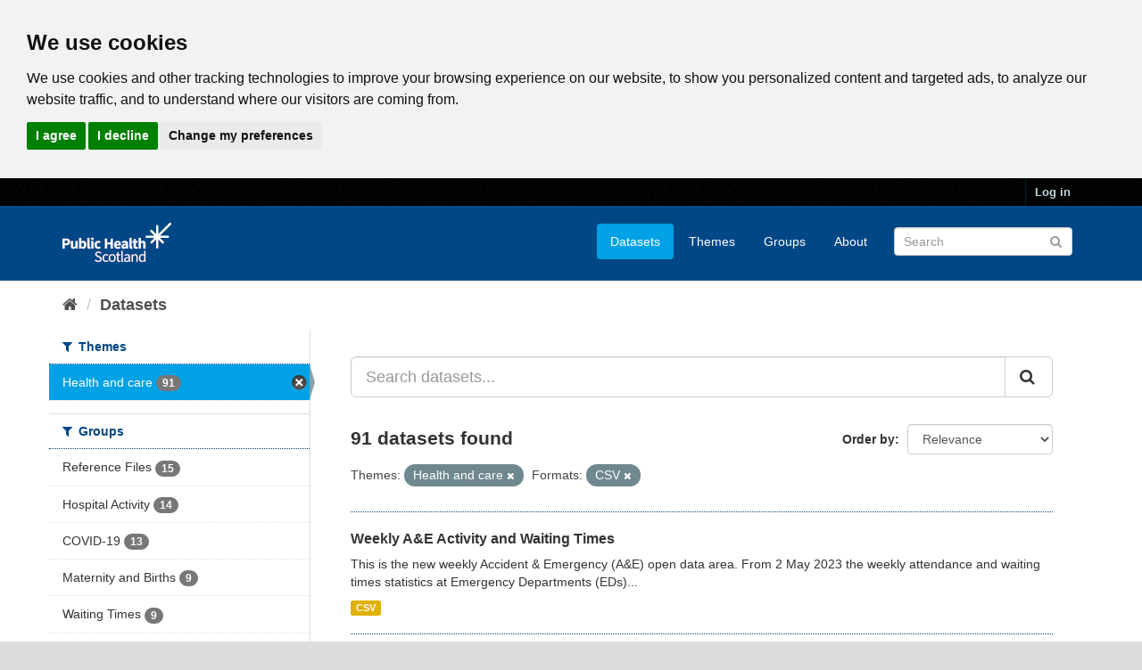

--- FILE ---
content_type: text/html; charset=utf-8
request_url: https://www.opendata.nhs.scot/dataset?res_format=CSV&tags=contraception&tags=implant&organization=isd
body_size: 7999
content:
<!DOCTYPE html>
<!--[if IE 9]> <html lang="en_GB" class="ie9"> <![endif]-->
<!--[if gt IE 8]><!--> <html lang="en_GB"> <!--<![endif]-->
  <head>
    <link rel="stylesheet" type="text/css" href="/fanstatic/vendor/:version:2020-05-21T18:23:20.23/select2/select2.css" />
<link rel="stylesheet" type="text/css" href="/fanstatic/css/:version:2020-05-21T18:23:20.22/main.min.css" />
<link rel="stylesheet" type="text/css" href="/fanstatic/vendor/:version:2020-05-21T18:23:20.23/font-awesome/css/font-awesome.min.css" />

    

<!-- Cookie Consent by https://www.CookieConsent.com -->
<script type="text/javascript" src="//www.cookieconsent.com/releases/4.0.0/cookie-consent.js" charset="UTF-8"></script>
<script type="text/javascript" charset="UTF-8">
document.addEventListener('DOMContentLoaded', function () {
cookieconsent.run({"notice_banner_type":"headline","consent_type":"express","palette":"light","language":"en","page_load_consent_levels":["strictly-necessary"],"notice_banner_reject_button_hide":false,"preferences_center_close_button_hide":false,"website_privacy_policy_url":"https://www.opendata.nhs.scot/pages/privacy","website_name":"opendata.nhs.scot"});
});
</script>

<!-- Google Analytics -->
<!-- Google tag (gtag.js) -->
<script type="text/plain" cookie-consent="tracking" async src="https://www.googletagmanager.com/gtag/js?id=G-XN4QE8D2X7"></script>
<script type="text/plain" cookie-consent="tracking">
   window.dataLayer = window.dataLayer || [];
   function gtag() {dataLayer.push(arguments);}
   gtag('js', new Date());
   gtag('config', 'G-XN4QE8D2X7');
</script>

<!-- end of Google Analytics-->

<noscript>ePrivacy and GPDR Cookie Consent by <a href="https://www.CookieConsent.com/" rel="nofollow noopener">Cookie Consent</a></noscript>
<!-- End Cookie Consent by https://www.CookieConsent.com -->

<meta charset="utf-8" />
      <meta name="generator" content="ckan 2.8.4" />
      <meta name="viewport" content="width=device-width, initial-scale=1.0">

    <title>Datasets - Scottish Health and Social Care Open Data</title>

    
    <link rel="shortcut icon" href="/base/images/ckan.ico" />
    

      
    
<link rel="stylesheet" href="/nhs_theme.css" />


    
      
      
    <style>
        .hero{
background-image: none !important; 
}
      </style>
    
  </head>

  
  <body data-site-root="https://www.opendata.nhs.scot/" data-locale-root="https://www.opendata.nhs.scot/" >

    
    <div class="hide"><a href="#content">Skip to content</a></div>
  

  
     
<header class="account-masthead">
  <div class="container">
     
    <nav class="account not-authed">
      <ul class="list-unstyled">
        
        <li><a href="/user/login">Log in</a></li>
         
      </ul>
    </nav>
     
  </div>
</header>

<header class="navbar navbar-static-top masthead">
    
  <div class="container">
    <div class="navbar-right">
      <button data-target="#main-navigation-toggle" data-toggle="collapse" class="navbar-toggle collapsed" type="button">
        <span class="fa fa-bars"></span>
      </button>
    </div>
    <hgroup class="header-image navbar-left">
       
      <a class="logo" href="/"><img src="/uploads/admin/2020-04-01-094505.539270PHS-OD-logo-Rev.png" alt="Scottish Health and Social Care Open Data" title="Scottish Health and Social Care Open Data" /></a>
       
    </hgroup>

    <div class="collapse navbar-collapse" id="main-navigation-toggle">
      
      <nav class="section navigation">
        <ul class="nav nav-pills">
           <li class="active"><a href="/dataset">Datasets</a></li><li><a href="/organization">Themes</a></li><li><a href="/group">Groups</a></li><li><a href="/about">About</a></li> 
        </ul>
      </nav>
       
      <form class="section site-search simple-input" action="/dataset" method="get">
        <div class="field">
          <label for="field-sitewide-search">Search Datasets</label>
          <input id="field-sitewide-search" type="text" class="form-control" name="q" placeholder="Search" />
          <button class="btn-search" type="submit"><i class="fa fa-search"></i></button>
        </div>
      </form>
      
    </div>
  </div>
</header>

  
    <div role="main">
      <div id="content" class="container">
        
          
            <div class="flash-messages">
              
                
              
            </div>
          

          
            <div class="toolbar">
              
                
                  <ol class="breadcrumb">
                    
<li class="home"><a href="/"><i class="fa fa-home"></i><span> Home</span></a></li>
                    
  <li class="active"><a class=" active" href="/dataset">Datasets</a></li>

                  </ol>
                
              
            </div>
          

          <div class="row wrapper">
            
            
            

            
              <aside class="secondary col-sm-3">
                
                
<div class="filters">
  <div>
    
      

  
  
    
      
      
        <section class="module module-narrow module-shallow">
          
            <h2 class="module-heading">
              <i class="fa fa-filter"></i>
              
              Themes
            </h2>
          
          
            
            
              <nav>
                <ul class="list-unstyled nav nav-simple nav-facet">
                  
                    
                    
                    
                    
                      <li class="nav-item active">
                        <a href="/dataset?res_format=CSV" title="">
                          <span class="item-label">Health and care</span>
                          <span class="hidden separator"> - </span>
                          <span class="item-count badge">91</span>
                        </a>
                      </li>
                  
                </ul>
              </nav>

              <p class="module-footer">
                
                  
                
              </p>
            
            
          
        </section>
      
    
  

    
      

  
  
    
      
      
        <section class="module module-narrow module-shallow">
          
            <h2 class="module-heading">
              <i class="fa fa-filter"></i>
              
              Groups
            </h2>
          
          
            
            
              <nav>
                <ul class="list-unstyled nav nav-simple nav-facet">
                  
                    
                    
                    
                    
                      <li class="nav-item">
                        <a href="/dataset?res_format=CSV&amp;groups=reference-files&amp;organization=isd" title="">
                          <span class="item-label">Reference Files</span>
                          <span class="hidden separator"> - </span>
                          <span class="item-count badge">15</span>
                        </a>
                      </li>
                  
                    
                    
                    
                    
                      <li class="nav-item">
                        <a href="/dataset?res_format=CSV&amp;groups=hospital-activity&amp;organization=isd" title="">
                          <span class="item-label">Hospital Activity</span>
                          <span class="hidden separator"> - </span>
                          <span class="item-count badge">14</span>
                        </a>
                      </li>
                  
                    
                    
                    
                    
                      <li class="nav-item">
                        <a href="/dataset?res_format=CSV&amp;groups=covid-19&amp;organization=isd" title="">
                          <span class="item-label">COVID-19</span>
                          <span class="hidden separator"> - </span>
                          <span class="item-count badge">13</span>
                        </a>
                      </li>
                  
                    
                    
                    
                    
                      <li class="nav-item">
                        <a href="/dataset?res_format=CSV&amp;groups=maternity-and-births&amp;organization=isd" title="">
                          <span class="item-label">Maternity and Births</span>
                          <span class="hidden separator"> - </span>
                          <span class="item-count badge">9</span>
                        </a>
                      </li>
                  
                    
                    
                    
                    
                      <li class="nav-item">
                        <a href="/dataset?res_format=CSV&amp;groups=waiting-times&amp;organization=isd" title="">
                          <span class="item-label">Waiting Times</span>
                          <span class="hidden separator"> - </span>
                          <span class="item-count badge">9</span>
                        </a>
                      </li>
                  
                    
                    
                    
                    
                      <li class="nav-item">
                        <a href="/dataset?res_format=CSV&amp;groups=geography&amp;organization=isd" title="">
                          <span class="item-label">Geography </span>
                          <span class="hidden separator"> - </span>
                          <span class="item-count badge">8</span>
                        </a>
                      </li>
                  
                    
                    
                    
                    
                      <li class="nav-item">
                        <a href="/dataset?res_format=CSV&amp;groups=child-health&amp;organization=isd" title="">
                          <span class="item-label">Child Health</span>
                          <span class="hidden separator"> - </span>
                          <span class="item-count badge">7</span>
                        </a>
                      </li>
                  
                    
                    
                    
                    
                      <li class="nav-item">
                        <a href="/dataset?res_format=CSV&amp;groups=acute-hospital-activity&amp;organization=isd" title="Acute Hospital Activity">
                          <span class="item-label">Acute Hospital Acti...</span>
                          <span class="hidden separator"> - </span>
                          <span class="item-count badge">6</span>
                        </a>
                      </li>
                  
                    
                    
                    
                    
                      <li class="nav-item">
                        <a href="/dataset?res_format=CSV&amp;groups=mental-health&amp;organization=isd" title="">
                          <span class="item-label">Mental Health</span>
                          <span class="hidden separator"> - </span>
                          <span class="item-count badge">6</span>
                        </a>
                      </li>
                  
                    
                    
                    
                    
                      <li class="nav-item">
                        <a href="/dataset?res_format=CSV&amp;groups=substance-use&amp;organization=isd" title="">
                          <span class="item-label">Substance Use</span>
                          <span class="hidden separator"> - </span>
                          <span class="item-count badge">6</span>
                        </a>
                      </li>
                  
                </ul>
              </nav>

              <p class="module-footer">
                
                  
                    <a href="/dataset?res_format=CSV&amp;organization=isd&amp;_groups_limit=0" class="read-more">Show More Groups</a>
                  
                
              </p>
            
            
          
        </section>
      
    
  

    
      

  
  
    
      
      
        <section class="module module-narrow module-shallow">
          
            <h2 class="module-heading">
              <i class="fa fa-filter"></i>
              
              Tags
            </h2>
          
          
            
            
              <nav>
                <ul class="list-unstyled nav nav-simple nav-facet">
                  
                    
                    
                    
                    
                      <li class="nav-item">
                        <a href="/dataset?res_format=CSV&amp;tags=health+board&amp;organization=isd" title="">
                          <span class="item-label">health board</span>
                          <span class="hidden separator"> - </span>
                          <span class="item-count badge">49</span>
                        </a>
                      </li>
                  
                    
                    
                    
                    
                      <li class="nav-item">
                        <a href="/dataset?res_format=CSV&amp;tags=council+area&amp;organization=isd" title="">
                          <span class="item-label">council area</span>
                          <span class="hidden separator"> - </span>
                          <span class="item-count badge">28</span>
                        </a>
                      </li>
                  
                    
                    
                    
                    
                      <li class="nav-item">
                        <a href="/dataset?res_format=CSV&amp;tags=hospital&amp;organization=isd" title="">
                          <span class="item-label">hospital</span>
                          <span class="hidden separator"> - </span>
                          <span class="item-count badge">14</span>
                        </a>
                      </li>
                  
                    
                    
                    
                    
                      <li class="nav-item">
                        <a href="/dataset?res_format=CSV&amp;tags=coronavirus&amp;organization=isd" title="">
                          <span class="item-label">coronavirus</span>
                          <span class="hidden separator"> - </span>
                          <span class="item-count badge">13</span>
                        </a>
                      </li>
                  
                    
                    
                    
                    
                      <li class="nav-item">
                        <a href="/dataset?res_format=CSV&amp;tags=covid-19&amp;organization=isd" title="">
                          <span class="item-label">covid-19</span>
                          <span class="hidden separator"> - </span>
                          <span class="item-count badge">13</span>
                        </a>
                      </li>
                  
                    
                    
                    
                    
                      <li class="nav-item">
                        <a href="/dataset?res_format=CSV&amp;tags=deprivation&amp;organization=isd" title="">
                          <span class="item-label">deprivation</span>
                          <span class="hidden separator"> - </span>
                          <span class="item-count badge">13</span>
                        </a>
                      </li>
                  
                    
                    
                    
                    
                      <li class="nav-item">
                        <a href="/dataset?res_format=CSV&amp;tags=health+and+social+care+partnership&amp;organization=isd" title="health and social care partnership">
                          <span class="item-label">health and social c...</span>
                          <span class="hidden separator"> - </span>
                          <span class="item-count badge">11</span>
                        </a>
                      </li>
                  
                    
                    
                    
                    
                      <li class="nav-item">
                        <a href="/dataset?res_format=CSV&amp;tags=smr01&amp;organization=isd" title="">
                          <span class="item-label">smr01</span>
                          <span class="hidden separator"> - </span>
                          <span class="item-count badge">10</span>
                        </a>
                      </li>
                  
                    
                    
                    
                    
                      <li class="nav-item">
                        <a href="/dataset?res_format=CSV&amp;tags=age&amp;organization=isd" title="">
                          <span class="item-label">age</span>
                          <span class="hidden separator"> - </span>
                          <span class="item-count badge">9</span>
                        </a>
                      </li>
                  
                    
                    
                    
                    
                      <li class="nav-item">
                        <a href="/dataset?res_format=CSV&amp;tags=lookup&amp;organization=isd" title="">
                          <span class="item-label">lookup</span>
                          <span class="hidden separator"> - </span>
                          <span class="item-count badge">8</span>
                        </a>
                      </li>
                  
                </ul>
              </nav>

              <p class="module-footer">
                
                  
                    <a href="/dataset?res_format=CSV&amp;organization=isd&amp;_tags_limit=0" class="read-more">Show More Tags</a>
                  
                
              </p>
            
            
          
        </section>
      
    
  

    
      

  
  
    
      
      
        <section class="module module-narrow module-shallow">
          
            <h2 class="module-heading">
              <i class="fa fa-filter"></i>
              
              Formats
            </h2>
          
          
            
            
              <nav>
                <ul class="list-unstyled nav nav-simple nav-facet">
                  
                    
                    
                    
                    
                      <li class="nav-item active">
                        <a href="/dataset?organization=isd" title="">
                          <span class="item-label">CSV</span>
                          <span class="hidden separator"> - </span>
                          <span class="item-count badge">91</span>
                        </a>
                      </li>
                  
                    
                    
                    
                    
                      <li class="nav-item">
                        <a href="/dataset?res_format=CSV&amp;res_format=XLSX&amp;organization=isd" title="">
                          <span class="item-label">XLSX</span>
                          <span class="hidden separator"> - </span>
                          <span class="item-count badge">1</span>
                        </a>
                      </li>
                  
                </ul>
              </nav>

              <p class="module-footer">
                
                  
                
              </p>
            
            
          
        </section>
      
    
  

    
      

  
  
    
      
      
        <section class="module module-narrow module-shallow">
          
            <h2 class="module-heading">
              <i class="fa fa-filter"></i>
              
              Licenses
            </h2>
          
          
            
            
              <nav>
                <ul class="list-unstyled nav nav-simple nav-facet">
                  
                    
                    
                    
                    
                      <li class="nav-item">
                        <a href="/dataset?res_format=CSV&amp;license_id=uk-ogl&amp;organization=isd" title="UK Open Government Licence (OGL)">
                          <span class="item-label">UK Open Government ...</span>
                          <span class="hidden separator"> - </span>
                          <span class="item-count badge">91</span>
                        </a>
                      </li>
                  
                </ul>
              </nav>

              <p class="module-footer">
                
                  
                
              </p>
            
            
          
        </section>
      
    
  

    
  </div>
  <a class="close no-text hide-filters"><i class="fa fa-times-circle"></i><span class="text">close</span></a>
</div>

              </aside>
            

            
              <div class="primary col-sm-9 col-xs-12">
                
                
  <section class="module">
    <div class="module-content">
      
        
      
      
        
        
        







<form id="dataset-search-form" class="search-form" method="get" data-module="select-switch">

  
    <div class="input-group search-input-group">
      <input aria-label="Search datasets..." id="field-giant-search" type="text" class="form-control input-lg" name="q" value="" autocomplete="off" placeholder="Search datasets...">
      
      <span class="input-group-btn">
        <button class="btn btn-default btn-lg" type="submit" value="search">
          <i class="fa fa-search"></i>
        </button>
      </span>
      
    </div>
  

  
    <span>
  
  

  
  
  
  <input type="hidden" name="res_format" value="CSV" />
  
  
  
  
  
  <input type="hidden" name="organization" value="isd" />
  
  
  
  </span>
  

  
    
      <div class="form-select form-group control-order-by">
        <label for="field-order-by">Order by</label>
        <select id="field-order-by" name="sort" class="form-control">
          
            
              <option value="score desc, metadata_modified desc" selected="selected">Relevance</option>
            
          
            
              <option value="title_string asc">Name Ascending</option>
            
          
            
              <option value="title_string desc">Name Descending</option>
            
          
            
              <option value="metadata_modified desc">Last Modified</option>
            
          
            
          
        </select>
        
        <button class="btn btn-default js-hide" type="submit">Go</button>
        
      </div>
    
  

  
    
      <h2>

  
  
  
  

91 datasets found</h2>
    
  

  
    
      <p class="filter-list">
        
          
          <span class="facet">Themes:</span>
          
            <span class="filtered pill">Health and care
              <a href="dataset?res_format=CSV" class="remove" title="Remove"><i class="fa fa-times"></i></a>
            </span>
          
        
          
          <span class="facet">Formats:</span>
          
            <span class="filtered pill">CSV
              <a href="dataset?organization=isd" class="remove" title="Remove"><i class="fa fa-times"></i></a>
            </span>
          
        
      </p>
      <a class="show-filters btn btn-default">Filter Results</a>
    
  

</form>




      
      
        

  
    <ul class="dataset-list list-unstyled">
    	
	      
	        






  <li class="dataset-item">
    
      <div class="dataset-content">
        
          <h3 class="dataset-heading">
            
              
            
            
              <a href="/dataset/weekly-accident-and-emergency-activity-and-waiting-times">Weekly A&amp;E Activity and Waiting Times</a>
            
            
              
              
            
          </h3>
        
        
          
        
        
          
            <div>This is the new weekly Accident &amp; Emergency (A&amp;E) open data area. From 2 May 2023 the weekly attendance and waiting times statistics at Emergency Departments (EDs)...</div>
          
        
      </div>
      
        
          
            <ul class="dataset-resources list-unstyled">
              
                
                <li>
                  <a href="/dataset/weekly-accident-and-emergency-activity-and-waiting-times" class="label label-default" data-format="csv">CSV</a>
                </li>
                
              
            </ul>
          
        
      
    
  </li>

	      
	        






  <li class="dataset-item">
    
      <div class="dataset-content">
        
          <h3 class="dataset-heading">
            
              
            
            
              <a href="/dataset/delayed-discharges-in-nhsscotland">Delayed Discharges in NHSScotland</a>
            
            
              
              
            
          </h3>
        
        
          
        
        
          
            <div>These data provide monthly information on the number of hospital bed days occupied by people delayed in their discharge and the number of people experiencing a delay in...</div>
          
        
      </div>
      
        
          
            <ul class="dataset-resources list-unstyled">
              
                
                <li>
                  <a href="/dataset/delayed-discharges-in-nhsscotland" class="label label-default" data-format="csv">CSV</a>
                </li>
                
              
            </ul>
          
        
      
    
  </li>

	      
	        






  <li class="dataset-item">
    
      <div class="dataset-content">
        
          <h3 class="dataset-heading">
            
              
            
            
              <a href="/dataset/cancelled-planned-operations">Cancelled Planned Operations</a>
            
            
              
              
            
          </h3>
        
        
          
        
        
          
            <div>The data presented includes number of planned operations, number of cancelled operations, and the reason for cancellation by NHS Board and Hospital.</div>
          
        
      </div>
      
        
          
            <ul class="dataset-resources list-unstyled">
              
                
                <li>
                  <a href="/dataset/cancelled-planned-operations" class="label label-default" data-format="csv">CSV</a>
                </li>
                
              
            </ul>
          
        
      
    
  </li>

	      
	        






  <li class="dataset-item">
    
      <div class="dataset-content">
        
          <h3 class="dataset-heading">
            
              
            
            
              <a href="/dataset/monthly-accident-and-emergency-activity-and-waiting-times">Monthly A&amp;E Activity and Waiting Times</a>
            
            
              
              
            
          </h3>
        
        
          
        
        
          
            <div>On 2 May 2023, this release was updated to include additional data for demographics, referral and when people attend. Please note that discharge destination is now in a separate...</div>
          
        
      </div>
      
        
          
            <ul class="dataset-resources list-unstyled">
              
                
                <li>
                  <a href="/dataset/monthly-accident-and-emergency-activity-and-waiting-times" class="label label-default" data-format="csv">CSV</a>
                </li>
                
              
            </ul>
          
        
      
    
  </li>

	      
	        






  <li class="dataset-item">
    
      <div class="dataset-content">
        
          <h3 class="dataset-heading">
            
              
            
            
              <a href="/dataset/stage-of-treatment-waiting-times">Stage of Treatment Waiting Times</a>
            
            
              
              
            
          </h3>
        
        
          
        
        
          
            <div>This dataset reports key statistics on Inpatient, Day case and New Outpatient Waiting Times, at NHS boards across Scotland. Starting from the October 2025 release, this set of...</div>
          
        
      </div>
      
        
          
            <ul class="dataset-resources list-unstyled">
              
                
                <li>
                  <a href="/dataset/stage-of-treatment-waiting-times" class="label label-default" data-format="csv">CSV</a>
                </li>
                
              
            </ul>
          
        
      
    
  </li>

	      
	        






  <li class="dataset-item">
    
      <div class="dataset-content">
        
          <h3 class="dataset-heading">
            
              
            
            
              <a href="/dataset/primary-care-out-of-hours">Primary Care Out Of Hours</a>
            
            
              
              
            
          </h3>
        
        
          
        
        
          
            <div>This release by Public Health Scotland (PHS), provides a monthly update of key statistics on Primary Care Out Of Hours (PC OOH) Services across Scotland. The information...</div>
          
        
      </div>
      
        
          
            <ul class="dataset-resources list-unstyled">
              
                
                <li>
                  <a href="/dataset/primary-care-out-of-hours" class="label label-default" data-format="csv">CSV</a>
                </li>
                
              
            </ul>
          
        
      
    
  </li>

	      
	        






  <li class="dataset-item">
    
      <div class="dataset-content">
        
          <h3 class="dataset-heading">
            
              
            
            
              <a href="/dataset/cancer-waiting-times">Cancer Waiting Times</a>
            
            
              
              
            
          </h3>
        
        
          
        
        
          
            <div>Cancer Waiting Times statistics for the 62-day standard for patients urgently referred with a suspicion of cancer to first cancer treatment and for the 31-day standard for...</div>
          
        
      </div>
      
        
          
            <ul class="dataset-resources list-unstyled">
              
                
                <li>
                  <a href="/dataset/cancer-waiting-times" class="label label-default" data-format="csv">CSV</a>
                </li>
                
              
            </ul>
          
        
      
    
  </li>

	      
	        






  <li class="dataset-item">
    
      <div class="dataset-content">
        
          <h3 class="dataset-heading">
            
              
            
            
              <a href="/dataset/infant-feeding">Infant Feeding</a>
            
            
              
              
            
          </h3>
        
        
          
        
        
          
            <div>Infant feeding statistics capture important aspects of nutrition at the First Visit, 6-8 week and 13-15 month reviews. Data are presented by: NHS health board, council area,...</div>
          
        
      </div>
      
        
          
            <ul class="dataset-resources list-unstyled">
              
                
                <li>
                  <a href="/dataset/infant-feeding" class="label label-default" data-format="csv">CSV</a>
                </li>
                
              
            </ul>
          
        
      
    
  </li>

	      
	        






  <li class="dataset-item">
    
      <div class="dataset-content">
        
          <h3 class="dataset-heading">
            
              
            
            
              <a href="/dataset/care-home-census">Care Home Census</a>
            
            
              
              
            
          </h3>
        
        
          
        
        
          
            <div>Annual Care Home Census of residents living in a care home for adults in Scotland at the census date (31st March). Data includes number of residents, number of care homes,...</div>
          
        
      </div>
      
        
          
            <ul class="dataset-resources list-unstyled">
              
                
                <li>
                  <a href="/dataset/care-home-census" class="label label-default" data-format="csv">CSV</a>
                </li>
                
              
            </ul>
          
        
      
    
  </li>

	      
	        






  <li class="dataset-item">
    
      <div class="dataset-content">
        
          <h3 class="dataset-heading">
            
              
            
            
              <a href="/dataset/primary-1-body-mass-index-bmi-statistics">Primary 1 Body Mass Index (BMI) Statistics</a>
            
            
              
              
            
          </h3>
        
        
          
        
        
          
            <div>Primary 1 Body Mass Index (BMI) statistics capture important information of the growth of young children. Data are presented by: NHS health board, council area, deprivation and...</div>
          
        
      </div>
      
        
          
            <ul class="dataset-resources list-unstyled">
              
                
                <li>
                  <a href="/dataset/primary-1-body-mass-index-bmi-statistics" class="label label-default" data-format="csv">CSV</a>
                </li>
                
              
            </ul>
          
        
      
    
  </li>

	      
	        






  <li class="dataset-item">
    
      <div class="dataset-content">
        
          <h3 class="dataset-heading">
            
              
            
            
              <a href="/dataset/drug-and-alcohol-treatment-waiting-times">Drug and Alcohol Treatment Waiting Times</a>
            
            
              
              
            
          </h3>
        
        
          
        
        
          
            <div>"Data are presented on referrals and waiting times for people accessing specialist drug and alcohol services in Scotland. Information available includes waiting times for drug...</div>
          
        
      </div>
      
        
          
            <ul class="dataset-resources list-unstyled">
              
                
                <li>
                  <a href="/dataset/drug-and-alcohol-treatment-waiting-times" class="label label-default" data-format="csv">CSV</a>
                </li>
                
              
            </ul>
          
        
      
    
  </li>

	      
	        






  <li class="dataset-item">
    
      <div class="dataset-content">
        
          <h3 class="dataset-heading">
            
              
            
            
              <a href="/dataset/prescribed-dispensed">Prescribed and Dispensed</a>
            
            
              
              
            
          </h3>
        
        
          
        
        
          
            <div>This dataset contains details of items prescribed and subsequently dispensed in the community at prescribing location (GP Practices, Dentists and Hospitals) and dispensing...</div>
          
        
      </div>
      
        
          
            <ul class="dataset-resources list-unstyled">
              
                
                <li>
                  <a href="/dataset/prescribed-dispensed" class="label label-default" data-format="csv">CSV</a>
                </li>
                
              
            </ul>
          
        
      
    
  </li>

	      
	        






  <li class="dataset-item">
    
      <div class="dataset-content">
        
          <h3 class="dataset-heading">
            
              
            
            
              <a href="/dataset/dispenser-location-contact-details">Dispenser Location Contact Details</a>
            
            
              
              
            
          </h3>
        
        
          
        
        
          
            <div>This dataset contains the location and contact details for all dispensers across Scotland.
All publications and supporting material to this topic area can be found on the ISD...</div>
          
        
      </div>
      
        
          
            <ul class="dataset-resources list-unstyled">
              
                
                <li>
                  <a href="/dataset/dispenser-location-contact-details" class="label label-default" data-format="csv">CSV</a>
                </li>
                
              
            </ul>
          
        
      
    
  </li>

	      
	        






  <li class="dataset-item">
    
      <div class="dataset-content">
        
          <h3 class="dataset-heading">
            
              
            
            
              <a href="/dataset/prescriptions-in-the-community">Prescriptions in the Community</a>
            
            
              
              
            
          </h3>
        
        
          
        
        
          
            <div>There are three datasets included within this open data publication. The 'Data by Prescriber Location' file contains details of items dispensed in the community at prescribing...</div>
          
        
      </div>
      
        
          
            <ul class="dataset-resources list-unstyled">
              
                
                <li>
                  <a href="/dataset/prescriptions-in-the-community" class="label label-default" data-format="csv">CSV</a>
                </li>
                
              
            </ul>
          
        
      
    
  </li>

	      
	        






  <li class="dataset-item">
    
      <div class="dataset-content">
        
          <h3 class="dataset-heading">
            
              
            
            
              <a href="/dataset/community-pharmacy-contractor-activity">Community Pharmacy - Contractor Activity</a>
            
            
              
              
            
          </h3>
        
        
          
        
        
          
            <div>Public Health Scotland has released Community Pharmacy activity and direct pharmaceutical care services. This information release makes these data available in response to...</div>
          
        
      </div>
      
        
          
            <ul class="dataset-resources list-unstyled">
              
                
                <li>
                  <a href="/dataset/community-pharmacy-contractor-activity" class="label label-default" data-format="csv">CSV</a>
                </li>
                
              
            </ul>
          
        
      
    
  </li>

	      
	        






  <li class="dataset-item">
    
      <div class="dataset-content">
        
          <h3 class="dataset-heading">
            
              
            
            
              <a href="/dataset/nhsscotland-payments-to-general-practice">NHSScotland Payments to General Practice</a>
            
            
              
              
            
          </h3>
        
        
          
        
        
          
            <div>This annual release produced by Public Health Scotland in partnership with NSS Practitioner Services provides information on NHSScotland payments to General Practices....</div>
          
        
      </div>
      
        
          
            <ul class="dataset-resources list-unstyled">
              
                
                <li>
                  <a href="/dataset/nhsscotland-payments-to-general-practice" class="label label-default" data-format="csv">CSV</a>
                </li>
                
              
            </ul>
          
        
      
    
  </li>

	      
	        






  <li class="dataset-item">
    
      <div class="dataset-content">
        
          <h3 class="dataset-heading">
            
              
            
            
              <a href="/dataset/diagnostic-waiting-times">Diagnostic Waiting Times</a>
            
            
              
              
            
          </h3>
        
        
          
        
        
          
            <div>This dataset reports key statistics on diagnostic waiting times as a monthly summary of patients waiting times for eight key diagnostic tests and investigations.
All...</div>
          
        
      </div>
      
        
          
            <ul class="dataset-resources list-unstyled">
              
                
                <li>
                  <a href="/dataset/diagnostic-waiting-times" class="label label-default" data-format="csv">CSV</a>
                </li>
                
              
            </ul>
          
        
      
    
  </li>

	      
	        






  <li class="dataset-item">
    
      <div class="dataset-content">
        
          <h3 class="dataset-heading">
            
              
            
            
              <a href="/dataset/dental-practices-and-patient-registrations">Dental Practices and Patient Registrations</a>
            
            
              
              
            
          </h3>
        
        
          
        
        
          
            <div>This dataset contains address data and practice sizes for all NHS dental practices in Scotland.
All publications and supporting material to this topic area can be found on the...</div>
          
        
      </div>
      
        
          
            <ul class="dataset-resources list-unstyled">
              
                
                <li>
                  <a href="/dataset/dental-practices-and-patient-registrations" class="label label-default" data-format="csv">CSV</a>
                </li>
                
              
            </ul>
          
        
      
    
  </li>

	      
	        






  <li class="dataset-item">
    
      <div class="dataset-content">
        
          <h3 class="dataset-heading">
            
              
            
            
              <a href="/dataset/childhood-immunisation-statistics">Childhood Immunisation Statistics Scotland</a>
            
            
              
              
            
          </h3>
        
        
          
        
        
          
            <div>Uptake rates of routine childhood immunisations, by 12 months, 24 months, 5 years and 6 years. The data are presented by NHS Board and local authority. </div>
          
        
      </div>
      
        
          
            <ul class="dataset-resources list-unstyled">
              
                
                <li>
                  <a href="/dataset/childhood-immunisation-statistics" class="label label-default" data-format="csv">CSV</a>
                </li>
                
              
            </ul>
          
        
      
    
  </li>

	      
	        






  <li class="dataset-item">
    
      <div class="dataset-content">
        
          <h3 class="dataset-heading">
            
              
            
            
              <a href="/dataset/psychological-therapies-waiting-times">Psychological Therapies Waiting Times</a>
            
            
              
              
            
          </h3>
        
        
          
        
        
          
            <div>Psychological therapies refer to a range of interventions, based on psychological concepts and theory, which are designed to help people understand and make changes to their...</div>
          
        
      </div>
      
        
          
            <ul class="dataset-resources list-unstyled">
              
                
                <li>
                  <a href="/dataset/psychological-therapies-waiting-times" class="label label-default" data-format="csv">CSV</a>
                </li>
                
              
            </ul>
          
        
      
    
  </li>

	      
	    
    </ul>
  

      
    </div>

    
      <div class='pagination-wrapper'><ul class='pagination'> <li class="active"><a href="/dataset?res_format=CSV&amp;organization=isd&amp;page=1">1</a></li> <li><a href="/dataset?res_format=CSV&amp;organization=isd&amp;page=2">2</a></li> <li><a href="/dataset?res_format=CSV&amp;organization=isd&amp;page=3">3</a></li> <li class="disabled"><a href="#">...</a></li> <li><a href="/dataset?res_format=CSV&amp;organization=isd&amp;page=5">5</a></li> <li><a href="/dataset?res_format=CSV&amp;organization=isd&amp;page=2">»</a></li></ul></div>
    
  </section>

  
  <section class="module">
    <div class="module-content">
      
      <small>
        
        
        
           You can also access this registry using the <a href="/api/3">API</a> (see <a href="http://docs.ckan.org/en/2.8/api/">API Docs</a>). 
      </small>
      
    </div>
  </section>
  

              </div>
            
          </div>
        
      </div>
    </div>
  
    <footer class="site-footer">
  <div class="container">
    
    <div class="row">
      <div class="col-md-8 footer-links">
        
          <ul class="list-unstyled">
            
              <li><a href="/about">About Scottish Health and Social Care Open Data</a></li>
            
          </ul>
          <ul class="list-unstyled">
            
              
              <li><a href="/pages/privacy">Cookie Policy</a></li>
              <li><a href="http://docs.ckan.org/en/2.8/api/">CKAN API</a></li>
              <li><a href="http://www.ckan.org/">CKAN Association</a></li>
              <li><a href="http://www.opendefinition.org/okd/"><img src="/base/images/od_80x15_blue.png" alt="Open Data"></a></li>
              <li><a href="https://www.nationalarchives.gov.uk/doc/open-government-licence/version/3/">
                 <img src="../../../base/images/ogl-symbol-41px-retina-white.png" style="max-width: 41px;" alt="Open Government License logo">
                 All content is available under the Open Government License
                 </a>
              </li>
            
          </ul>
        
      </div>
      <div class="col-md-4 attribution">
        
          <p><strong>Powered by</strong> <a class="hide-text ckan-footer-logo" href="http://ckan.org">CKAN</a></p>
        
        
          
<form class="form-inline form-select lang-select" action="/util/redirect" data-module="select-switch" method="POST">
  <label for="field-lang-select">Language</label>
  <select id="field-lang-select" name="url" data-module="autocomplete" data-module-dropdown-class="lang-dropdown" data-module-container-class="lang-container">
    
      <option value="/en_GB/dataset?res_format=CSV&amp;organization=isd" selected="selected">
        English (United Kingdom)
      </option>
    
      <option value="/en/dataset?res_format=CSV&amp;organization=isd" >
        English
      </option>
    
      <option value="/pt_BR/dataset?res_format=CSV&amp;organization=isd" >
        português (Brasil)
      </option>
    
      <option value="/ja/dataset?res_format=CSV&amp;organization=isd" >
        日本語
      </option>
    
      <option value="/it/dataset?res_format=CSV&amp;organization=isd" >
        italiano
      </option>
    
      <option value="/cs_CZ/dataset?res_format=CSV&amp;organization=isd" >
        čeština (Česká republika)
      </option>
    
      <option value="/ca/dataset?res_format=CSV&amp;organization=isd" >
        català
      </option>
    
      <option value="/es/dataset?res_format=CSV&amp;organization=isd" >
        español
      </option>
    
      <option value="/fr/dataset?res_format=CSV&amp;organization=isd" >
        français
      </option>
    
      <option value="/el/dataset?res_format=CSV&amp;organization=isd" >
        Ελληνικά
      </option>
    
      <option value="/sv/dataset?res_format=CSV&amp;organization=isd" >
        svenska
      </option>
    
      <option value="/sr/dataset?res_format=CSV&amp;organization=isd" >
        српски
      </option>
    
      <option value="/no/dataset?res_format=CSV&amp;organization=isd" >
        norsk bokmål (Norge)
      </option>
    
      <option value="/sk/dataset?res_format=CSV&amp;organization=isd" >
        slovenčina
      </option>
    
      <option value="/fi/dataset?res_format=CSV&amp;organization=isd" >
        suomi
      </option>
    
      <option value="/ru/dataset?res_format=CSV&amp;organization=isd" >
        русский
      </option>
    
      <option value="/de/dataset?res_format=CSV&amp;organization=isd" >
        Deutsch
      </option>
    
      <option value="/pl/dataset?res_format=CSV&amp;organization=isd" >
        polski
      </option>
    
      <option value="/nl/dataset?res_format=CSV&amp;organization=isd" >
        Nederlands
      </option>
    
      <option value="/bg/dataset?res_format=CSV&amp;organization=isd" >
        български
      </option>
    
      <option value="/ko_KR/dataset?res_format=CSV&amp;organization=isd" >
        한국어 (대한민국)
      </option>
    
      <option value="/hu/dataset?res_format=CSV&amp;organization=isd" >
        magyar
      </option>
    
      <option value="/sl/dataset?res_format=CSV&amp;organization=isd" >
        slovenščina
      </option>
    
      <option value="/lv/dataset?res_format=CSV&amp;organization=isd" >
        latviešu
      </option>
    
      <option value="/pt_PT/dataset?res_format=CSV&amp;organization=isd" >
        português (Portugal)
      </option>
    
      <option value="/id/dataset?res_format=CSV&amp;organization=isd" >
        Indonesia
      </option>
    
      <option value="/vi/dataset?res_format=CSV&amp;organization=isd" >
        Tiếng Việt
      </option>
    
      <option value="/hr/dataset?res_format=CSV&amp;organization=isd" >
        hrvatski
      </option>
    
      <option value="/mk/dataset?res_format=CSV&amp;organization=isd" >
        македонски
      </option>
    
      <option value="/he/dataset?res_format=CSV&amp;organization=isd" >
        עברית
      </option>
    
      <option value="/ro/dataset?res_format=CSV&amp;organization=isd" >
        română
      </option>
    
      <option value="/am/dataset?res_format=CSV&amp;organization=isd" >
        አማርኛ
      </option>
    
      <option value="/sr_Latn/dataset?res_format=CSV&amp;organization=isd" >
        srpski (latinica)
      </option>
    
      <option value="/mn_MN/dataset?res_format=CSV&amp;organization=isd" >
        монгол (Монгол)
      </option>
    
      <option value="/da_DK/dataset?res_format=CSV&amp;organization=isd" >
        dansk (Danmark)
      </option>
    
      <option value="/tr/dataset?res_format=CSV&amp;organization=isd" >
        Türkçe
      </option>
    
      <option value="/ne/dataset?res_format=CSV&amp;organization=isd" >
        नेपाली
      </option>
    
      <option value="/is/dataset?res_format=CSV&amp;organization=isd" >
        íslenska
      </option>
    
      <option value="/tl/dataset?res_format=CSV&amp;organization=isd" >
        Filipino (Pilipinas)
      </option>
    
      <option value="/sq/dataset?res_format=CSV&amp;organization=isd" >
        shqip
      </option>
    
      <option value="/lt/dataset?res_format=CSV&amp;organization=isd" >
        lietuvių
      </option>
    
      <option value="/gl/dataset?res_format=CSV&amp;organization=isd" >
        galego
      </option>
    
      <option value="/fa_IR/dataset?res_format=CSV&amp;organization=isd" >
        فارسی (ایران)
      </option>
    
      <option value="/eu/dataset?res_format=CSV&amp;organization=isd" >
        euskara
      </option>
    
      <option value="/uk/dataset?res_format=CSV&amp;organization=isd" >
        українська
      </option>
    
      <option value="/zh_CN/dataset?res_format=CSV&amp;organization=isd" >
        中文 (简体, 中国)
      </option>
    
      <option value="/km/dataset?res_format=CSV&amp;organization=isd" >
        ខ្មែរ
      </option>
    
      <option value="/th/dataset?res_format=CSV&amp;organization=isd" >
        ไทย
      </option>
    
      <option value="/uk_UA/dataset?res_format=CSV&amp;organization=isd" >
        українська (Україна)
      </option>
    
      <option value="/zh_TW/dataset?res_format=CSV&amp;organization=isd" >
        中文 (繁體, 台灣)
      </option>
    
      <option value="/en_AU/dataset?res_format=CSV&amp;organization=isd" >
        English (Australia)
      </option>
    
      <option value="/ar/dataset?res_format=CSV&amp;organization=isd" >
        العربية
      </option>
    
      <option value="/es_AR/dataset?res_format=CSV&amp;organization=isd" >
        español (Argentina)
      </option>
    
  </select>
  <button class="btn btn-default js-hide" type="submit">Go</button>
</form>
        
      </div>
    </div>
    
  </div>

  
    
  
</footer>
  
    
    
    
  
    

      
  <script>document.getElementsByTagName('html')[0].className += ' js';</script>
<script type="text/javascript" src="/fanstatic/vendor/:version:2020-05-21T18:23:20.23/jquery.min.js"></script>
<script type="text/javascript" src="/fanstatic/vendor/:version:2020-05-21T18:23:20.23/:bundle:bootstrap/js/bootstrap.min.js;jed.min.js;moment-with-locales.js;select2/select2.min.js"></script>
<script type="text/javascript" src="/fanstatic/base/:version:2020-05-21T18:23:20.22/:bundle:plugins/jquery.inherit.min.js;plugins/jquery.proxy-all.min.js;plugins/jquery.url-helpers.min.js;plugins/jquery.date-helpers.min.js;plugins/jquery.slug.min.js;plugins/jquery.slug-preview.min.js;plugins/jquery.truncator.min.js;plugins/jquery.masonry.min.js;plugins/jquery.form-warning.min.js;plugins/jquery.images-loaded.min.js;sandbox.min.js;module.min.js;pubsub.min.js;client.min.js;notify.min.js;i18n.min.js;main.min.js;modules/select-switch.min.js;modules/slug-preview.min.js;modules/basic-form.min.js;modules/confirm-action.min.js;modules/api-info.min.js;modules/autocomplete.min.js;modules/custom-fields.min.js;modules/data-viewer.min.js;modules/table-selectable-rows.min.js;modules/resource-form.min.js;modules/resource-upload-field.min.js;modules/resource-reorder.min.js;modules/resource-view-reorder.min.js;modules/follow.min.js;modules/activity-stream.min.js;modules/dashboard.min.js;modules/resource-view-embed.min.js;view-filters.min.js;modules/resource-view-filters-form.min.js;modules/resource-view-filters.min.js;modules/table-toggle-more.min.js;modules/dataset-visibility.min.js;modules/media-grid.min.js;modules/image-upload.min.js;modules/followers-counter.min.js"></script></body>
</html>